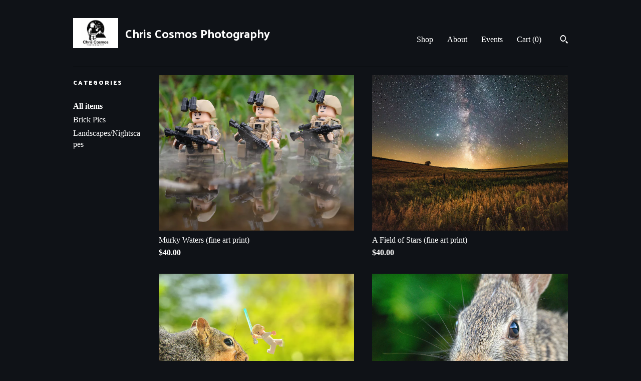

--- FILE ---
content_type: text/html; charset=UTF-8
request_url: https://www.thechriscosmoscompany.com/shop?page=1
body_size: 10080
content:
<!DOCTYPE html>
<html prefix="og: http://ogp.me/ns#" lang="en">
    <head>
        <meta name="viewport" content="width=device-width, initial-scale=1, user-scalable=yes"/><meta property="content-type" content="text/html; charset=UTF-8" />
    <meta property="X-UA-Compatible" content="IE=edge" /><link rel="icon" href="https://i.etsystatic.com/21355716/r/isla/abb6db/80028625/isla_75x75.80028625_p2b2kktg.jpg" type="image/x-icon" /><meta name="description" content="Photography" />

<meta property="og:url" content="https://www.thechriscosmoscompany.com//shop?page=1" />
<meta property="og:type" content="website" />
<meta property="og:title" content="Chris Cosmos Photography" />
<meta property="og:description" content="Photography" />
<meta property="og:image" content="" />
<meta property="og:site_name" content="Chris Cosmos Photography" />

<meta name="twitter:card" content="summary_large_image" />
<meta name="twitter:title" content="Chris Cosmos Photography" />
<meta name="twitter:description" content="Photography" />
<meta name="twitter:image" content="" /><link rel="canonical" href="https://www.thechriscosmoscompany.com/shop" /><script nonce="grm430TwH89i2BmlUWxzYLcb">
    !function(e){var r=e.__etsy_logging={};r.errorQueue=[],e.onerror=function(e,o,t,n,s){r.errorQueue.push([e,o,t,n,s])},r.firedEvents=[];r.perf={e:[],t:!1,MARK_MEASURE_PREFIX:"_etsy_mark_measure_",prefixMarkMeasure:function(e){return"_etsy_mark_measure_"+e}},e.PerformanceObserver&&(r.perf.o=new PerformanceObserver((function(e){r.perf.e=r.perf.e.concat(e.getEntries())})),r.perf.o.observe({entryTypes:["element","navigation","longtask","paint","mark","measure","resource","layout-shift"]}));var o=[];r.eventpipe={q:o,logEvent:function(e){o.push(e)},logEventImmediately:function(e){o.push(e)}};var t=!(Object.assign&&Object.values&&Object.fromEntries&&e.Promise&&Promise.prototype.finally&&e.NodeList&&NodeList.prototype.forEach),n=!!e.CefSharp||!!e.__pw_resume,s=!e.PerformanceObserver||!PerformanceObserver.supportedEntryTypes||0===PerformanceObserver.supportedEntryTypes.length,a=!e.navigator||!e.navigator.sendBeacon,p=t||n,u=[];t&&u.push("fp"),s&&u.push("fo"),a&&u.push("fb"),n&&u.push("fg"),r.bots={isBot:p,botCheck:u}}(window);
</script>
        <title>Chris Cosmos Photography</title>
    <link rel="stylesheet" href="https://www.etsy.com/ac/sasquatch/css/custom-shops/themes/swatch/main.2ee84c9600b38b.css" type="text/css" />
        <style id="font-style-override">
    @import url(https://fonts.googleapis.com/css?family=Palanquin+Dark:400,700|Pt+Serif:400,700);

    body, .btn, button {
        font-family: 'Pt Serif';
    }

    h1, .h1, h2, .h2, h3, .h3, h4,
    .h4, h5, .h5, h6, .h6 {
        font-family: 'Palanquin Dark';
        font-weight: 700;
    }

    strong, .strong {
        font-weight: 700;
    }

    .primary-font {
        font-family: 'Palanquin Dark';
    }

    .secondary-font {
        font-family: 'Pt Serif';
    }

</style>
        <style id="theme-style-overrides"> .compact-header .nav-toggle .patty, .compact-header .nav-toggle:before, .compact-header .nav-toggle:after {  background: #ffffff; } .compact-header .nav-wrapper, .compact-header nav {  background: #0F1217; } body, .header .site-search .search {  background: #0F1217; } .header .site-search .search::after {  border-bottom-color: #0F1217; } body, a, .cart-trigger, .search-trigger, .image-carousel.numbered-indicators .gallery-controls .bullet-item, .numbered-indicators button, .reviews .anchor-destination {  color: #ffffff; } .custom-select, .custom-select.focus, .numbered-indicators .slick-active button {  border-color: #ffffff; } strong, .logo-wrap a.strong, .nav-item-selected, .nav-selected a, .listing-tabs .tab-selected, .shop-sections .shop-section-links .selected, .image-carousel.numbered-indicators .gallery-controls .bullet-item.selected, .eu-dispute-content a {  color: #FFFFFF; } .listings-grouped-by-section .btn:before {  color: #000000; } .btn {  background: #FFFFFF;  border-color: #FFFFFF;  color: #000000; } .btn:hover {  background: #FFFFFF; } .about-page h1, .section-browse .divider, .listing-page .listing-title, .listings-grouped-by-section h2 {  border-color: #ffffff; } .listing-tabs .tab-triggers .tab-selected {  border-color: #FFFFFF; } .dot-indicators .slick-active button {  background: #FFFFFF;  border-color: #FFFFFF; } .dot-indicators button {  background: #ffffff; } .page-link.selected {  color: #FFFFFF; } .listing-description a, .tab-content a, .shipping-locale a, .cart .cart-shipping-total a:hover {  color: #FFFFFF; } .post-divider {  background: #FFFFFF; } .post-date > * {  background: #0F1217; } .post-tags .post-tag {  background: #FFFFFF;  color: #000000; } .pattern-blog.post-page .related-links a, .btn-link {  background: #0F1217;  color: #ffffff; } .tab-content .eu-dispute-trigger-link {  color: #FFFFFF; } .announcement {  background: #FFFFFF;  color: #000000; } .module-event-item {  border-color: #FFFFFF; }</style>
        
    </head>
    <body class="cart-overlay has-dark-background" data-nnc="3:1769017403:Dm0dbYO-j0LOy-yDtUycJflU8ccc:3948af009c18db8f347ab15cf38a856beb06a63edb12f4aa78c29951ee42cbe5" itemscope itemtype="http://schema.org/LocalBusiness">
        
        <div class="content-wrapper">
    <header>
    <div class="full-header header left-brand-right-nav
    title-and-icon
    
    
            
            has-icon
        
    ">
        <div class=" col-group">
            <div class="col-xs-6 primary-font">
                        <a class="branding" href="/">
                            <div class="region region-global" data-region="global">
    <div class="module pages-module module-shop-icon module-632690220270 " data-module="shop-icon">
        <div class="module-inner" data-ui="module-inner">
            <img class="shop-icon" alt="" src="//i.etsystatic.com/21355716/r/isla/8376ab/80028639/isla_75x75.80028639_bmohkb19.jpg" srcset="//i.etsystatic.com/21355716/r/isla/8376ab/80028639/isla_fullxfull.80028639_bmohkb19.jpg 2999w,//i.etsystatic.com/21355716/r/isla/8376ab/80028639/isla_500x500.80028639_bmohkb19.jpg 500w,//i.etsystatic.com/21355716/r/isla/8376ab/80028639/isla_360x360.80028639_bmohkb19.jpg 360w,//i.etsystatic.com/21355716/r/isla/8376ab/80028639/isla_280x280.80028639_bmohkb19.jpg 280w,//i.etsystatic.com/21355716/r/isla/8376ab/80028639/isla_180x180.80028639_bmohkb19.jpg 180w,//i.etsystatic.com/21355716/r/isla/8376ab/80028639/isla_140x140.80028639_bmohkb19.jpg 140w,//i.etsystatic.com/21355716/r/isla/8376ab/80028639/isla_75x75.80028639_bmohkb19.jpg 75w" />
        </div>
    </div>
</div>
                            <div class="region region-global" data-region="global">
    <div class="module pages-module module-shop-name module-1116659965529 " data-module="shop-name">
        <div class="module-inner" data-ui="module-inner">
            <span class="module-shop-name-text shop-name" data-ui="text" itemprop="name">
    Chris Cosmos Photography
</span>
        </div>
    </div>
</div>
                        </a>
            </div>

            <div class="col-xs-6">
                <ul class="nav">
                    
<li>
    <a href="/shop" class="nav-item-selected">
        Shop
    </a>
</li>
                    
                    
<li>
    <a href="/about" >
        About
    </a>
</li>
                    
<li>
    <a href="/events" >
        Events
    </a>
</li>
                    

                    
                    <li class="nav-cart">                
                        <a href="#" data-module="cart-trigger" class="cart-trigger">
                            Cart (<span data-ui="cart-count">0</span>)
                        </a>
                    </li>
                    
                        <li>
                                <div data-module="search-trigger" class="site-search">
        <button class="ss-etsy ss-search search-trigger" data-ui="search-trigger" aria-label="Search"></button>
        <form data-ui="search-bar" class="search" action="/search">
            <input name="q" type="text" placeholder="Search..." aria-label="Search">
            <input class="btn" type="submit" value="Go">
        </form>
    </div>
                        </li>
                </ul>
            </div>
        </div>
    </div>
    
    <div data-module="hamburger-nav" class="compact-header title-and-icon
    
    
            
            has-icon
        
    ">
    <div class="nav-wrapper">
        <div class="col-group">
            <div class="col-xs-12">
                <button aria-label="toggle navigation" class="nav-toggle" data-ui="toggle">
                    <div class="patty"></div>
                </button>

                <div class="cart-trigger-wrapper">
                    <button data-module="cart-trigger" class="ss-etsy ss-cart cart-trigger" aria-label="Cart">
                        <span class="cart-count" data-ui="cart-count">0</span>
                    </button>
                </div>

                <div class="branding primary-font">
                     <h1 class="h2 logo"> 
                    
                                <a href="/">
            <div class="logo-image-and-title-container">
                <div class="logo-image-container">
                        <div class="region region-global" data-region="global">
    <div class="module pages-module module-shop-icon module-632690220270 " data-module="shop-icon">
        <div class="module-inner" data-ui="module-inner">
            <img class="shop-icon" alt="" src="//i.etsystatic.com/21355716/r/isla/8376ab/80028639/isla_75x75.80028639_bmohkb19.jpg" srcset="//i.etsystatic.com/21355716/r/isla/8376ab/80028639/isla_fullxfull.80028639_bmohkb19.jpg 2999w,//i.etsystatic.com/21355716/r/isla/8376ab/80028639/isla_500x500.80028639_bmohkb19.jpg 500w,//i.etsystatic.com/21355716/r/isla/8376ab/80028639/isla_360x360.80028639_bmohkb19.jpg 360w,//i.etsystatic.com/21355716/r/isla/8376ab/80028639/isla_280x280.80028639_bmohkb19.jpg 280w,//i.etsystatic.com/21355716/r/isla/8376ab/80028639/isla_180x180.80028639_bmohkb19.jpg 180w,//i.etsystatic.com/21355716/r/isla/8376ab/80028639/isla_140x140.80028639_bmohkb19.jpg 140w,//i.etsystatic.com/21355716/r/isla/8376ab/80028639/isla_75x75.80028639_bmohkb19.jpg 75w" />
        </div>
    </div>
</div>
                </div>
                    <div class="region region-global" data-region="global">
    <div class="module pages-module module-shop-name module-1116659965529 " data-module="shop-name">
        <div class="module-inner" data-ui="module-inner">
            <span class="module-shop-name-text shop-name" data-ui="text" itemprop="name">
    Chris Cosmos Photography
</span>
        </div>
    </div>
</div>
            </div>
        </a>


                    
                     </h1> 
                </div>
            </div>
        </div>
        <nav>
            <ul>
                    <li>
                        <form data-ui="search-bar" class="search" action="/search">
                            <div class="input-prepend-item">
                                <span class="ss-icon ss-search"></span>
                            </div>
                            <input name="q" type="search" aria-label="Search" placeholder="Search...">
                        </form>
                    </li>

                
<li>
    <a href="/shop" class="nav-item-selected">
        Shop
    </a>
</li>
                
                
<li>
    <a href="/about" >
        About
    </a>
</li>
                
<li>
    <a href="/events" >
        Events
    </a>
</li>
                

                
                    
<li>
    <a href="/contact-us" >
        Contact Us
    </a>
</li>            </ul>
        </nav>
    </div>

    <div class="blocker" data-ui="toggle"></div>
</div>
</header>
    <div class="section-browse">
        <div class="col-group">
                <div class="col-xs-12">
                    <div class="divider"></div>
                </div>
                <div class="col-xs-12 col-lg-2">
                    <div class="dropdown-nav">
                        <div class="col-group col-flush">
                            <div class="col-md-6 heading">
                                <h1 class="page-heading">Categories</h1>
                            </div>
                            <div class="col-md-6">
                                <div data-module="shop-sections" class="shop-sections-dropdown">
    <form method="GET" data-ui="form">
        <div class="custom-select" data-ui="custom-select">
            <div class="custom-select-label"><br></div>
            <div class="caret"></div>

            <select data-ui="select">
                <option value="/shop">
                    All items
                </option>
                    <option value="https://www.thechriscosmoscompany.com/shop/48845676/brick-pics" >
                        Brick Pics
                    </option>
                    <option value="https://www.thechriscosmoscompany.com/shop/48848006/landscapesnightscapes" >
                        Landscapes/Nightscapes
                    </option>
            </select>
        </div>
    </form>
</div>
                            </div>
                        </div>
                    </div>

                    <div class="category-list-nav">
                        <h2 class="nav-heading">Categories</h2>
                        <nav>
                            <ul>
                                <li>
                                    <a href="/shop" class="strong">
                                        All items
                                    </a>
                                </li>
                                    <li>
                                        <a class="" href="https://www.thechriscosmoscompany.com/shop/48845676/brick-pics">
                                            Brick Pics
                                        </a>
                                    </li>
                                    <li>
                                        <a class="" href="https://www.thechriscosmoscompany.com/shop/48848006/landscapesnightscapes">
                                            Landscapes/Nightscapes
                                        </a>
                                    </li>
                            </ul>
                        </nav>
                    </div>
                </div>

            <div class="col-xs-12 col-lg-10">


                <div class="paginated-listings">


                    
                    <div class="col-group col-flush">
                            <div class="listing col-xs-6">
                                <a class="listing-card" href="//www.thechriscosmoscompany.com/listing/1745928809/murky-waters-fine-art-print">
                                    <img src="https://i.etsystatic.com/21355716/r/il/80509b/6053166858/il_680x540.6053166858_spsp.jpg" alt="Murky Waters (fine art print)" />
                                    
                                    <span class="card-label">
                                        <span class="card-label-inner">
                                            <span class="title">Murky Waters (fine art print)</span>

                                                <span class="price">$40.00</span>
                                        </span>
                                    </span>
                                </a>
                            </div>
                            <div class="listing col-xs-6">
                                <a class="listing-card" href="//www.thechriscosmoscompany.com/listing/1705775926/a-field-of-stars-fine-art-print">
                                    <img src="https://i.etsystatic.com/21355716/r/il/ead39e/5989174281/il_680x540.5989174281_fl2c.jpg" alt="A Field of Stars (fine art print)" />
                                    
                                    <span class="card-label">
                                        <span class="card-label-inner">
                                            <span class="title">A Field of Stars (fine art print)</span>

                                                <span class="price">$40.00</span>
                                        </span>
                                    </span>
                                </a>
                            </div>
                            <div class="listing col-xs-6">
                                <a class="listing-card" href="//www.thechriscosmoscompany.com/listing/4314592069/luke-and-the-squirrel">
                                    <img src="https://i.etsystatic.com/21355716/r/il/5791c0/6909644158/il_680x540.6909644158_ldtb.jpg" alt="Luke and the Squirrel" />
                                    
                                    <span class="card-label">
                                        <span class="card-label-inner">
                                            <span class="title">Luke and the Squirrel</span>

                                                <span class="price">$40.00</span>
                                        </span>
                                    </span>
                                </a>
                            </div>
                            <div class="listing col-xs-6">
                                <a class="listing-card" href="//www.thechriscosmoscompany.com/listing/1731715544/it-tickles-fine-art-print">
                                    <img src="https://i.etsystatic.com/21355716/r/il/20ae14/6101151957/il_680x540.6101151957_ql2x.jpg" alt="It Tickles! (Fine art print)" />
                                    
                                    <span class="card-label">
                                        <span class="card-label-inner">
                                            <span class="title">It Tickles! (Fine art print)</span>

                                                <span class="price">$40.00</span>
                                        </span>
                                    </span>
                                </a>
                            </div>
                            <div class="listing col-xs-6">
                                <a class="listing-card" href="//www.thechriscosmoscompany.com/listing/1720201695/the-blue-barn-panorama">
                                    <img src="https://i.etsystatic.com/21355716/r/il/e1d275/5990165131/il_680x540.5990165131_hy9d.jpg" alt="The Blue Barn Panorama" />
                                    
                                    <span class="card-label">
                                        <span class="card-label-inner">
                                            <span class="title">The Blue Barn Panorama</span>

                                                <span class="price">$150.00</span>
                                        </span>
                                    </span>
                                </a>
                            </div>
                            <div class="listing col-xs-6">
                                <a class="listing-card" href="//www.thechriscosmoscompany.com/listing/1720178587/mammatus-sunset-on-the-farm-fine-art">
                                    <img src="https://i.etsystatic.com/21355716/r/il/fd96f9/5990062107/il_680x540.5990062107_46ir.jpg" alt="Mammatus Sunset on the Farm (fine art print)" />
                                    
                                    <span class="card-label">
                                        <span class="card-label-inner">
                                            <span class="title">Mammatus Sunset on the Farm (fine art print)</span>

                                                <span class="price">$40.00</span>
                                        </span>
                                    </span>
                                </a>
                            </div>
                            <div class="listing col-xs-6">
                                <a class="listing-card" href="//www.thechriscosmoscompany.com/listing/1745917179/frida-fine-art-print">
                                    <img src="https://i.etsystatic.com/21355716/r/il/80c937/6101186951/il_680x540.6101186951_hray.jpg" alt="Frida (fine art print)" />
                                    
                                    <span class="card-label">
                                        <span class="card-label-inner">
                                            <span class="title">Frida (fine art print)</span>

                                                <span class="price">$40.00</span>
                                        </span>
                                    </span>
                                </a>
                            </div>
                            <div class="listing col-xs-6">
                                <a class="listing-card" href="//www.thechriscosmoscompany.com/listing/1705967440/this-is-the-way-fine-art-print">
                                    <img src="https://i.etsystatic.com/21355716/r/il/81026d/5989955681/il_680x540.5989955681_6hol.jpg" alt="This is the Way (fine art print)" />
                                    
                                    <span class="card-label">
                                        <span class="card-label-inner">
                                            <span class="title">This is the Way (fine art print)</span>

                                                <span class="price">$40.00</span>
                                        </span>
                                    </span>
                                </a>
                            </div>
                            <div class="listing col-xs-6">
                                <a class="listing-card" href="//www.thechriscosmoscompany.com/listing/4314600520/the-wicked-squirrel">
                                    <img src="https://i.etsystatic.com/21355716/r/il/610300/6909651818/il_680x540.6909651818_hwpq.jpg" alt="The Wicked Squirrel" />
                                    
                                    <span class="card-label">
                                        <span class="card-label-inner">
                                            <span class="title">The Wicked Squirrel</span>

                                                <span class="price">$40.00</span>
                                        </span>
                                    </span>
                                </a>
                            </div>
                            <div class="listing col-xs-6">
                                <a class="listing-card" href="//www.thechriscosmoscompany.com/listing/1705947216/earthrise-fine-art-print">
                                    <img src="https://i.etsystatic.com/21355716/r/il/1ff7eb/5989862315/il_680x540.5989862315_9vj2.jpg" alt="Earthrise" />
                                    
                                    <span class="card-label">
                                        <span class="card-label-inner">
                                            <span class="title">Earthrise</span>

                                                <span class="price">$40.00</span>
                                        </span>
                                    </span>
                                </a>
                            </div>
                            <div class="listing col-xs-6">
                                <a class="listing-card" href="//www.thechriscosmoscompany.com/listing/4360004569/ufo-on-the-farm">
                                    <img src="https://i.etsystatic.com/21355716/r/il/89dbb0/7198881129/il_680x540.7198881129_g29r.jpg" alt="UFO on the Farm" />
                                    
                                    <span class="card-label">
                                        <span class="card-label-inner">
                                            <span class="title">UFO on the Farm</span>

                                                <span class="price">$40.00</span>
                                        </span>
                                    </span>
                                </a>
                            </div>
                            <div class="listing col-xs-6">
                                <a class="listing-card" href="//www.thechriscosmoscompany.com/listing/1705973522/summer-vacation-at-the-a-frame-cabin">
                                    <img src="https://i.etsystatic.com/21355716/r/il/615679/5989981447/il_680x540.5989981447_mucb.jpg" alt="Summer Vacation at the A Frame Cabin (fine art print)" />
                                    
                                    <span class="card-label">
                                        <span class="card-label-inner">
                                            <span class="title">Summer Vacation at the A Frame Cabin (fine art print)</span>

                                                <span class="price">$40.00</span>
                                        </span>
                                    </span>
                                </a>
                            </div>
                            <div class="listing col-xs-6">
                                <a class="listing-card" href="//www.thechriscosmoscompany.com/listing/4360616005/2026-brick-pics-calendar">
                                    <img src="https://i.etsystatic.com/21355716/r/il/2871da/7153934452/il_680x540.7153934452_a1hi.jpg" alt="2026 Brick Pics Calendar" />
                                    
                                    <span class="card-label">
                                        <span class="card-label-inner">
                                            <span class="title">2026 Brick Pics Calendar</span>

                                                <span class="price">$20.00</span>
                                        </span>
                                    </span>
                                </a>
                            </div>
                            <div class="listing col-xs-6">
                                <a class="listing-card" href="//www.thechriscosmoscompany.com/listing/4314589018/web-slinger">
                                    <img src="https://i.etsystatic.com/21355716/r/il/4cfe3b/6957569745/il_680x540.6957569745_a8fy.jpg" alt="Web Slinger" />
                                    
                                    <span class="card-label">
                                        <span class="card-label-inner">
                                            <span class="title">Web Slinger</span>

                                                <span class="price">$40.00</span>
                                        </span>
                                    </span>
                                </a>
                            </div>
                            <div class="listing col-xs-6">
                                <a class="listing-card" href="//www.thechriscosmoscompany.com/listing/4360599272/indy-plane-chase">
                                    <img src="https://i.etsystatic.com/21355716/r/il/f8da9a/7201880297/il_680x540.7201880297_6how.jpg" alt="Indy Plane Chase" />
                                    
                                    <span class="card-label">
                                        <span class="card-label-inner">
                                            <span class="title">Indy Plane Chase</span>

                                                <span class="price">$40.00</span>
                                        </span>
                                    </span>
                                </a>
                            </div>
                            <div class="listing col-xs-6">
                                <a class="listing-card" href="//www.thechriscosmoscompany.com/listing/4360597618/trip-to-the-general-store">
                                    <img src="https://i.etsystatic.com/21355716/r/il/22ea3b/7153885276/il_680x540.7153885276_6amf.jpg" alt="Trip to the General Store" />
                                    
                                    <span class="card-label">
                                        <span class="card-label-inner">
                                            <span class="title">Trip to the General Store</span>

                                                <span class="price">$40.00</span>
                                        </span>
                                    </span>
                                </a>
                            </div>
                            <div class="listing col-xs-6">
                                <a class="listing-card" href="//www.thechriscosmoscompany.com/listing/4360005467/rc-x-wing">
                                    <img src="https://i.etsystatic.com/21355716/r/il/94d655/7198958761/il_680x540.7198958761_9j6l.jpg" alt="RC X-wing" />
                                    
                                    <span class="card-label">
                                        <span class="card-label-inner">
                                            <span class="title">RC X-wing</span>

                                                <span class="price">$40.00</span>
                                        </span>
                                    </span>
                                </a>
                            </div>
                            <div class="listing col-xs-6">
                                <a class="listing-card" href="//www.thechriscosmoscompany.com/listing/1706017480/foggy-sunrise-panorama-fine-art-print">
                                    <img src="https://i.etsystatic.com/21355716/r/il/00af82/5942113670/il_680x540.5942113670_jg3m.jpg" alt="Foggy Sunrise Panorama (fine art print)" />
                                    
                                    <span class="card-label">
                                        <span class="card-label-inner">
                                            <span class="title">Foggy Sunrise Panorama (fine art print)</span>

                                                <span class="price">$150.00</span>
                                        </span>
                                    </span>
                                </a>
                            </div>
                            <div class="listing col-xs-6">
                                <a class="listing-card" href="//www.thechriscosmoscompany.com/listing/1720177125/mount-rainier-milky-way-fine-art-print">
                                    <img src="https://i.etsystatic.com/21355716/r/il/1b1d8d/5990054847/il_680x540.5990054847_lbpn.jpg" alt="Mount Rainier Milky Way (fine art print)" />
                                    
                                    <span class="card-label">
                                        <span class="card-label-inner">
                                            <span class="title">Mount Rainier Milky Way (fine art print)</span>

                                                <span class="price">$40.00</span>
                                        </span>
                                    </span>
                                </a>
                            </div>
                            <div class="listing col-xs-6">
                                <a class="listing-card" href="//www.thechriscosmoscompany.com/listing/1720176417/preparation-canyon-overlook-trail-fine">
                                    <img src="https://i.etsystatic.com/21355716/r/il/baa0b5/5990042343/il_680x540.5990042343_6nqp.jpg" alt="Preparation Canyon Overlook Trail (fine art print)" />
                                    
                                    <span class="card-label">
                                        <span class="card-label-inner">
                                            <span class="title">Preparation Canyon Overlook Trail (fine art print)</span>

                                                <span class="price">$40.00</span>
                                        </span>
                                    </span>
                                </a>
                            </div>
                    </div>

                        <div class="shop-pagination">
                                <div class="items-pager">
                <a aria-label="Previous page of results" tabindex="-1" class="pager-link-disabled pager-arrow page-link pager-backward" href="#">
                    <span class="ss-icon ss-navigateleft"></span>
                </a>

        <div class="pages">
                    <a class="page-link selected" href="/shop?page=1">1</a>
                    <a class="page-link " href="/shop?page=2">2</a>
                    <a class="page-link " href="/shop?page=3">3</a>
                    <a class="page-link " href="/shop?page=4">4</a>
                    <a class="page-link " href="/shop?page=5">5</a>
                    <a class="page-link " href="/shop?page=6">6</a>
                    <a class="page-link " href="/shop?page=7">7</a>
                    <a class="page-link " href="/shop?page=8">8</a>
                    <span class="ellipsis">...</span>
                    <a class="page-link " href="/shop?page=10">10</a>
        </div>

                <a aria-label="Next page of results" class="pager-arrow page-link pager-forward" href="/shop?page=2">
                    <span class="ss-icon ss-navigateright"></span>
                </a>
    </div>
                        </div>
                </div>
            </div>
        </div>
    </div>
</div>

<footer data-module="footer">
        
    <div class="content-wrapper">
        <div class="footer-border"></div>
        <div class="col-group">
            <div class="col-xs-12 col-md-4">
                <div class="footer-section">
                    <h3 class="heading">
                        Navigate
                    </h3>
                    <nav>
                        <ul>
                            
<li>
    <a href="/shop" class="nav-item-selected">
        Shop
    </a>
</li>
                            
                            
<li>
    <a href="/about" >
        About
    </a>
</li>
                            
<li>
    <a href="/events" >
        Events
    </a>
</li>
                            
                            
                            
<li>
    <a href="/contact-us" >
        Contact Us
    </a>
</li>

                        </ul>
                    </nav>
                </div>
            </div>

            <div class="col-xs-12 col-md-4">
                <div class="footer-section">
                        &nbsp;
                </div>
            </div>

            <div class="col-xs-12 col-md-4">
                <div class="footer-section footer-fine-print">
                    <h3 class="heading">
                        Fine Print
                    </h3>
                    <ul>
                        <li>
                            All rights reserved
                        </li>
                        <li class="break-long">
                            &copy; 2026 Chris Cosmos Photography
                        </li>
                        <li class="footer-powered">
                            <a href="https://www.etsy.com/pattern?ref=chriscosmos-pwrdby" target="_blank" data-no-preview-hijack>
    Powered by Etsy
</a>
                        </li>
                    </ul>
                </div>
            </div>
        </div>
    </div>
</footer>

    <div data-module="cart" class="cart" role="dialog">
        <div class="store-cart-container" data-ui="cart-box" tabindex="0">
            <div class="store-cart-box">
                <div class="cart-header">
                        <span class="item-count">0 items in your cart</span>
                    <button class="close-cart" data-ui="close-cart" aria-label="Close">Close</button>
                    <button class="close-cart-x-button" data-ui="close-cart" aria-label="Close"> <span class="close-cart-x-icon"></span> </button>
                </div>

                <div class="cart-content clearfix" data-ui="cart-content">
                        <div class="cart-empty">
                            <h3>Keep shopping! :)</h3>
                        </div>
                </div>

            </div>
        </div>
    </div>
 <div class="impressum-form-container">
    <div class="impressum impressum-form" data-ui="impressum">
        <div class="inner-container">
            <div class="impressum-header">
                <h3>Legal imprint</h3>
                <div class="impressum-content" data-ui="impressum-content"></div>
            </div>
             <div class="impressum-close-btn form-button-container">
                <button class="btn" data-ui="impressum-close-btn">
                    <span class="btn-text">Close</span>
                </button>
            </div>
        </div>
    </div>
</div>
        
        <script nonce="grm430TwH89i2BmlUWxzYLcb">
    window.Etsy = window.Etsy || {};
    window.Etsy.Context = {"page_guid":"1016d08a1d68.ee79ee5a00844980c890.00","clientlogger":{"is_enabled":true,"endpoint":"\/clientlog","logs_per_page":6,"id":"EuZupcAayp4R3XHWt7xOjH234wfa","digest":"d085674337e3bf9babcdc79f24b48237432b0906","enabled_features":["info","warn","error","basic","uncaught"]}};
</script>

<script nonce="grm430TwH89i2BmlUWxzYLcb">
    __webpack_public_path__ = "https://www.etsy.com/ac/evergreenVendor/js/en-US/"
</script>
    <script src="https://www.etsy.com/ac/evergreenVendor/js/en-US/vendor_bundle.1e397356b19ae5cf6c49.js" nonce="grm430TwH89i2BmlUWxzYLcb" defer></script>
    <script src="https://www.etsy.com/paula/v3/polyfill.min.js?etsy-v=v5&flags=gated&features=AbortController%2CDOMTokenList.prototype.@@iterator%2CDOMTokenList.prototype.forEach%2CIntersectionObserver%2CIntersectionObserverEntry%2CNodeList.prototype.@@iterator%2CNodeList.prototype.forEach%2CObject.preventExtensions%2CString.prototype.anchor%2CString.raw%2Cdefault%2Ces2015%2Ces2016%2Ces2017%2Ces2018%2Ces2019%2Ces2020%2Ces2021%2Ces2022%2Cfetch%2CgetComputedStyle%2CmatchMedia%2Cperformance.now" nonce="grm430TwH89i2BmlUWxzYLcb" defer></script>
    <script src="https://www.etsy.com/ac/evergreenVendor/js/en-US/custom-shops/themes/swatch/main.b1606742c9125237f9a1.js" nonce="grm430TwH89i2BmlUWxzYLcb" defer></script>
        <script type='text/javascript' nonce='grm430TwH89i2BmlUWxzYLcb'>
    window.__etsy_logging=window.__etsy_logging||{perf:{}};window.__etsy_logging.url="\/\/www.etsy.com\/bcn\/beacon";window.__etsy_logging.defaults={"ab":{"xplat.runtime_config_service.ramp":["on","x","b4354c"],"custom_shops.buyer.SSL_base_redirect":["on","x","6b51d2"],"custom_shops.domains.multiple_connected_support":["on","x","ffc63f"],"osx.swedish_language":["off","x","4424ac"],"custom_shops.ssl_enabled":["on","x","74c2fc"],"custom_shops.language_translation_control":["on","x","211770"],"custom_shops.sellers.dashboard.pages":["on","x","12e2b2"],"iat.mt.de":["ineligible","e","6fe2bd"],"iat.mt.fr":["ineligible","e","781db2"],"made_for_cats.persotools.personalization_charging_cart":["off","x","74ea89"],"checkout.price_decreased_in_cart_message":["on","x","9e7469"],"checkout\/covid_shipping_restrictions":["ineligible","e","153e2d"],"checkout.memoize_purchase_state_verifier_error":["on","x","164c8f"],"checkout.use_memoized_purchase_state_data_to_verify_listing_restoration":["on","x","7aef85"],"checkout.split_shop_and_listing_cart_purchase_state_verification":["off","x","3cc63a"],"fulfillment_platform.country_to_country_multi_edd.web":["on","x","545db4"],"fulfillment_platform.country_to_country_multi_edd.boe":["ineligible","e","4b02c5"],"custom_shops.sellers.pattern_only_listings":["on","x","c9aef0"],"disambiguate_usd_outside_usa":["ineligible","e","c8897d"],"builda_scss":["sasquatch","x","96bd82"],"web_components.mustache_filter_request":["on","x","fa4665"],"custom_shops.custom_pages.events":["on","x","6d3e42"],"custom_shops.custom_pages.gallery":["on","x","8fddb4"],"custom_shops.ad_track":["on","x","9a8e38"],"convos.guest_convos.guest_shardifier":["on","x","d9e244"],"custom_shops.sellers.search":["on","x","7a9a12"],"custom_shops.sellers.dashboard.module_featured":["on","x","9b0feb"],"custom_shops.sellers.secondary_font":["on","x","aa2c58"],"polyfills":["on","x","db574b"],"polyfill_experiment_4":["no_filtering","x","0e8409"]},"user_id":null,"page_guid":"1016d08a1d68.ee79ee5a00844980c890.00","page_guid_source":"guid-source-generated","version":1,"request_uuid":"EuZupcAayp4R3XHWt7xOjH234wfa","cdn-provider":"","header_fingerprint":"ua","header_signature":"5ea1461e449bce1cee11af152f6b3da8","ip_org":"Amazon.com","ref":"","loc":"http:\/\/www.thechriscosmoscompany.com\/shop?page=1","locale_currency_code":"USD","pref_language":"en-US","region":"US","detected_currency_code":"USD","detected_language":"en-US","detected_region":"US","isWhiteListedMobileDevice":false,"isMobileRequestIgnoreCookie":false,"isMobileRequest":false,"isMobileDevice":false,"isMobileSupported":false,"isTabletSupported":false,"isTouch":false,"isEtsyApp":false,"isPreviewRequest":false,"isChromeInstantRequest":false,"isMozPrefetchRequest":false,"isTestAccount":false,"isSupportLogin":false,"isInternal":false,"isInWebView":false,"botCheck":["da","dc","ua"],"isBot":true,"isSyntheticTest":false,"event_source":"customshops","browser_id":"W3VfM4O-BFb5iW7xNHDOcVUOiecX","gdpr_tp":3,"gdpr_p":3,"transcend_strategy_consent_loaded_status":"FetchMiss","transcend_strategy_initial_fetch_time_ms":null,"transcend_strategy_consent_reconciled_time_ms":null,"legacy_p":3,"legacy_tp":3,"cmp_tp":false,"cmp_p":false,"device_identifier":{"source":"new_uaid_cookie","value":"W3VfM4O-BFb5iW7xNHDOcVUOiecX"},"page_time":238,"load_strategy":"page_navigation"};
    !function(e,t){var n=e.__etsy_logging,o=n.url,i=n.firedEvents,a=n.defaults,r=a.ab||{},s=n.bots.botCheck,c=n.bots.isBot;n.mergeObject=function(e){for(var t=1;t<arguments.length;t++){var n=arguments[t];for(var o in n)Object.prototype.hasOwnProperty.call(n,o)&&(e[o]=n[o])}return e};!a.ref&&(a.ref=t.referrer),!a.loc&&(a.loc=e.location.href),!a.webkit_page_visibility&&(a.webkit_page_visibility=t.webkitVisibilityState),!a.event_source&&(a.event_source="web"),a.event_logger="frontend",a.isIosApp&&!0===a.isIosApp?a.event_source="ios":a.isAndroidApp&&!0===a.isAndroidApp&&(a.event_source="android"),s.length>0&&(a.botCheck=a.botCheck||[],a.botCheck=a.botCheck.concat(s)),a.isBot=c,t.wasDiscarded&&(a.was_discarded=!0);var v=function(t){if(e.XMLHttpRequest){var n=new XMLHttpRequest;n.open("POST",o,!0),n.send(JSON.stringify(t))}};n.updateLoc=function(e){e!==a.loc&&(a.ref=a.loc,a.loc=e)},n.adminPublishEvent=function(n){"function"==typeof e.CustomEvent&&t.dispatchEvent(new CustomEvent("eventpipeEvent",{detail:n})),i.push(n)},n.preparePEPerfBeaconAbMismatchEventIfNecessary=function(){if(!0===n.shouldLogAbMismatch){var e=n.abVariantsForMismatchEvent;for(var t in r)if(Object.prototype.hasOwnProperty.call(r,t)){var o=r[t];if(void 0!==o){var i=o[0];if(void 0!==i){var a=e[t];void 0===a&&(a={});var s=a[i];void 0===s&&(s=[]),s.push({name:"default",selector:o[1],hash:o[2]}),a[i]=s,e[t]=a}}}n.abVariantsForMismatchEvent=e}},n.sendEvents=function(t,i){var s=a;if("perf"===i){var c={event_logger:i};n.asyncAb&&(n.preparePEPerfBeaconAbMismatchEventIfNecessary(),c.ab=n.mergeObject({},n.asyncAb,r)),s=n.mergeObject({},a,c)}var f={events:t,shared:s};e.navigator&&"function"==typeof e.navigator.sendBeacon?function(t){t.events.forEach((function(e){e.attempted_send_beacon=!0})),e.navigator.sendBeacon(o,JSON.stringify(t))||(t.events.forEach((function(e){e.send_beacon_failed=!0})),v(t))}(f):v(f),n.adminPublishEvent(f)}}(window,document);
</script>

<script type='text/javascript' nonce='grm430TwH89i2BmlUWxzYLcb'>window.__etsy_logging.eventpipe.primary_complement={"attributes":{"guid":"1016d08a21c3.6a042c8ae4cffebb495f.00","event_name":"default_primary_event_complementary","event_logger":"frontend","primary_complement":true}};!function(e){var t=e.__etsy_logging,i=t.eventpipe,n=i.primary_complement,o=t.defaults.page_guid,r=t.sendEvents,a=i.q,c=void 0,d=[],h=0,u="frontend",l="perf";function g(){var e,t,i=(h++).toString(16);return o.substr(0,o.length-2)+((t=2-(e=i).length)>0?new Array(t+1).join("0")+e:e)}function v(e){e.guid=g(),c&&(clearTimeout(c),c=void 0),d.push(e),c=setTimeout((function(){r(d,u),d=[]}),50)}!function(t){var i=document.documentElement;i&&(i.clientWidth&&(t.viewport_width=i.clientWidth),i.clientHeight&&(t.viewport_height=i.clientHeight));var n=e.screen;n&&(n.height&&(t.screen_height=n.height),n.width&&(t.screen_width=n.width)),e.devicePixelRatio&&(t.device_pixel_ratio=e.devicePixelRatio),e.orientation&&(t.orientation=e.orientation),e.matchMedia&&(t.dark_mode_enabled=e.matchMedia("(prefers-color-scheme: dark)").matches)}(n.attributes),v(n.attributes),i.logEvent=v,i.logEventImmediately=function(e){var t="perf"===e.event_name?l:u;e.guid=g(),r([e],t)},a.forEach((function(e){v(e)}))}(window);</script>
        <script nonce="grm430TwH89i2BmlUWxzYLcb">
    window.dataLayer = [
    {
        "tp_consent": "yes",
        "Language": "en-US",
        "Region": "US",
        "Currency": "USD",
        "UAID": "W3VfM4O-BFb5iW7xNHDOcVUOiecX",
        "DetectedRegion": "US",
        "uuid": 1769017403,
        "request_start_time": 1769017403
    }
];
</script>
<noscript>
    <iframe src="//www.googletagmanager.com/ns.html?id=GTM-TG543P"
        height="0" width="0" style="display:none;visibility:hidden"></iframe>
</noscript>
<script nonce='grm430TwH89i2BmlUWxzYLcb'>
(function(w,d,s,l,i){w[l]=w[l]||[];w[l].push({'gtm.start':
new Date().getTime(),event:'gtm.js'});var f=d.getElementsByTagName(s)[0],
j=d.createElement(s),dl=l!='dataLayer'?'&l='+l:'';j.async=true;j.src=
'//www.googletagmanager.com/gtm.js?id='+i+dl;var n=d.querySelector('[nonce]');
n&&j.setAttribute('nonce',n.nonce||n.getAttribute('nonce'));f.parentNode.insertBefore(j,f);
})(window,document,'script','dataLayer','GTM-TG543P');

</script>
        <script nonce="grm430TwH89i2BmlUWxzYLcb">
            window.PatternContext = {};
            window.PatternContext.ContactFormData = {"messages":{"contact_valid_name":"Please enter a valid name","contact_valid_email":"Please enter a valid Email","contact_msg_placeholder":"Click here to enter a message","contact_thanks_short":"Thanks for getting in touch!","contact_thanks_long":"We will get back to you as soon as we can. Meanwhile, you can check your email for receipt of the message.","contact_confirm":"Please confirm your email.","contact_signature":"Your friend,","contact_continue":"Continue Browsing","contact_loading":"Loading","contact_submit":"Submit","contact_email_label":"Email","contact_name_label":"Name","contact_terms":"By clicking submit, you agree to Etsy\u2019s <a href=\"http:\/\/www.etsy.com\/legal\/terms\" target=\"_blank\">Terms of Use<\/a> and <a href=\"http:\/\/www.etsy.com\/legal\/privacy\" target=\"_blank\">Privacy Policy<\/a>.","modal_close":"Close","general_contact_us":"Contact us"},"shop_display_name":"Chris Cosmos Photography","listing":false};
        </script>
    </body>
</html>